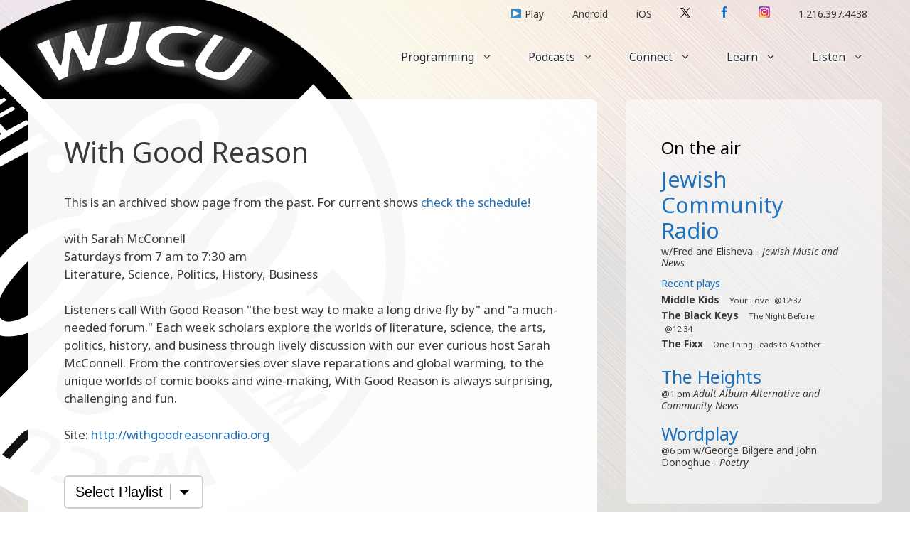

--- FILE ---
content_type: text/html; charset=UTF-8
request_url: https://www.wjcu.org/programs/2023summer/info/67
body_size: 57191
content:
<!DOCTYPE html>
<html lang="en-US">
<head>
	<meta charset="UTF-8">
	<link rel="profile" href="https://gmpg.org/xfn/11">
	<title>With Good Reason &#8211; WJCU</title>
<link rel='dns-prefetch' href='//fonts.googleapis.com' />
<link rel='dns-prefetch' href='//s.w.org' />
<link href='https://fonts.gstatic.com' crossorigin rel='preconnect' />
		<script>
			window._wpemojiSettings = {"baseUrl":"https:\/\/s.w.org\/images\/core\/emoji\/13.0.0\/72x72\/","ext":".png","svgUrl":"https:\/\/s.w.org\/images\/core\/emoji\/13.0.0\/svg\/","svgExt":".svg","source":{"concatemoji":"https:\/\/www.wjcu.org\/wp-includes\/js\/wp-emoji-release.min.js?ver=5.5.15"}};
			!function(e,a,t){var n,r,o,i=a.createElement("canvas"),p=i.getContext&&i.getContext("2d");function s(e,t){var a=String.fromCharCode;p.clearRect(0,0,i.width,i.height),p.fillText(a.apply(this,e),0,0);e=i.toDataURL();return p.clearRect(0,0,i.width,i.height),p.fillText(a.apply(this,t),0,0),e===i.toDataURL()}function c(e){var t=a.createElement("script");t.src=e,t.defer=t.type="text/javascript",a.getElementsByTagName("head")[0].appendChild(t)}for(o=Array("flag","emoji"),t.supports={everything:!0,everythingExceptFlag:!0},r=0;r<o.length;r++)t.supports[o[r]]=function(e){if(!p||!p.fillText)return!1;switch(p.textBaseline="top",p.font="600 32px Arial",e){case"flag":return s([127987,65039,8205,9895,65039],[127987,65039,8203,9895,65039])?!1:!s([55356,56826,55356,56819],[55356,56826,8203,55356,56819])&&!s([55356,57332,56128,56423,56128,56418,56128,56421,56128,56430,56128,56423,56128,56447],[55356,57332,8203,56128,56423,8203,56128,56418,8203,56128,56421,8203,56128,56430,8203,56128,56423,8203,56128,56447]);case"emoji":return!s([55357,56424,8205,55356,57212],[55357,56424,8203,55356,57212])}return!1}(o[r]),t.supports.everything=t.supports.everything&&t.supports[o[r]],"flag"!==o[r]&&(t.supports.everythingExceptFlag=t.supports.everythingExceptFlag&&t.supports[o[r]]);t.supports.everythingExceptFlag=t.supports.everythingExceptFlag&&!t.supports.flag,t.DOMReady=!1,t.readyCallback=function(){t.DOMReady=!0},t.supports.everything||(n=function(){t.readyCallback()},a.addEventListener?(a.addEventListener("DOMContentLoaded",n,!1),e.addEventListener("load",n,!1)):(e.attachEvent("onload",n),a.attachEvent("onreadystatechange",function(){"complete"===a.readyState&&t.readyCallback()})),(n=t.source||{}).concatemoji?c(n.concatemoji):n.wpemoji&&n.twemoji&&(c(n.twemoji),c(n.wpemoji)))}(window,document,window._wpemojiSettings);
		</script>
		<style>
img.wp-smiley,
img.emoji {
	display: inline !important;
	border: none !important;
	box-shadow: none !important;
	height: 1em !important;
	width: 1em !important;
	margin: 0 .07em !important;
	vertical-align: -0.1em !important;
	background: none !important;
	padding: 0 !important;
}
</style>
	<link rel='stylesheet' id='generate-fonts-css'  href='//fonts.googleapis.com/css?family=Noto+Sans:regular,italic,700,700italic' media='all' />
<link rel='stylesheet' id='wp-block-library-css'  href='https://www.wjcu.org/wp-includes/css/dist/block-library/style.min.css?ver=5.5.15' media='all' />
<link rel='stylesheet' id='eeb-css-frontend-css'  href='https://www.wjcu.org/wp-content/plugins/email-encoder-bundle/core/includes/assets/css/style.css?ver=240204-00843' media='all' />
<link rel='stylesheet' id='wjcu_schedule_styles-css'  href='https://www.wjcu.org/wp-content/plugins/wjcu-schedule/assets/css/wjcu-schedule.css?ver=5.5.15' media='all' />
<link rel='stylesheet' id='generate-widget-areas-css'  href='https://www.wjcu.org/wp-content/themes/generatepress/assets/css/components/widget-areas.min.css?ver=3.0.2' media='all' />
<link rel='stylesheet' id='generate-style-css'  href='https://www.wjcu.org/wp-content/themes/generatepress/assets/css/main.min.css?ver=3.0.2' media='all' />
<style id='generate-style-inline-css'>
@media (max-width:768px){}
body{background-color:#ffffff;color:#3a3a3a;}a{color:#1e72bd;}a:hover, a:focus, a:active{color:#000000;}.wp-block-group__inner-container{max-width:1200px;margin-left:auto;margin-right:auto;}.site-header .header-image{width:70px;}body, button, input, select, textarea{font-family:"Noto Sans", sans-serif;}body{line-height:1.5;}.entry-content > [class*="wp-block-"]:not(:last-child){margin-bottom:1.5em;}.main-title{font-weight:500;}.main-navigation a, .menu-toggle{font-size:16px;}.main-navigation .menu-bar-items{font-size:16px;}.main-navigation .main-nav ul ul li a{font-size:15px;}.widget-title{font-size:24px;}.sidebar .widget, .footer-widgets .widget{font-size:14px;}button:not(.menu-toggle),html input[type="button"],input[type="reset"],input[type="submit"],.button,.wp-block-button .wp-block-button__link{text-transform:uppercase;font-size:13px;}h1{font-weight:300;font-size:40px;}h2{font-weight:300;font-size:27px;}h3{font-size:20px;}h4{font-size:inherit;}h5{font-size:inherit;}.site-info{font-size:14px;}@media (max-width:768px){.main-title{font-size:70px;}h1{font-size:30px;}h2{font-size:25px;}}.top-bar{background-color:#2cc1c0;color:#ffffff;}.top-bar a{color:#ffffff;}.top-bar a:hover{color:#ed577a;}.site-header{background-color:rgba(255,255,255,0);color:#3a3a3a;}.site-header a{color:#3a3a3a;}.main-title a,.main-title a:hover{color:#222222;}.site-description{color:#757575;}.mobile-menu-control-wrapper .menu-toggle,.mobile-menu-control-wrapper .menu-toggle:hover,.mobile-menu-control-wrapper .menu-toggle:focus,.has-inline-mobile-toggle #site-navigation.toggled{background-color:rgba(0, 0, 0, 0.02);}.main-navigation,.main-navigation ul ul{background-color:rgba(255,255,255,0);}.main-navigation .main-nav ul li a,.menu-toggle, .main-navigation .menu-bar-items{color:#2d2d2d;}.main-navigation .main-nav ul li:hover > a,.main-navigation .main-nav ul li:focus > a, .main-navigation .main-nav ul li.sfHover > a, .main-navigation .menu-bar-item:hover > a, .main-navigation .menu-bar-item.sfHover > a{color:#1e72bd;background-color:#ffffff;}button.menu-toggle:hover,button.menu-toggle:focus{color:#2d2d2d;}.main-navigation .main-nav ul li[class*="current-menu-"] > a{color:#1e72bd;background-color:rgba(255,255,255,0);}.main-navigation .main-nav ul li[class*="current-menu-"] > a:hover,.main-navigation .main-nav ul li[class*="current-menu-"].sfHover > a{color:#1e72bd;background-color:rgba(255,255,255,0);}.navigation-search input[type="search"],.navigation-search input[type="search"]:active, .navigation-search input[type="search"]:focus, .main-navigation .main-nav ul li.search-item.active > a, .main-navigation .menu-bar-items .search-item.active > a{color:#1e72bd;background-color:#ffffff;}.main-navigation ul ul{background-color:rgba(255,255,255,0.97);}.main-navigation .main-nav ul ul li a{color:#2d2d2d;}.main-navigation .main-nav ul ul li:hover > a,.main-navigation .main-nav ul ul li:focus > a,.main-navigation .main-nav ul ul li.sfHover > a{color:#1e72bd;background-color:#ffffff;}.main-navigation .main-nav ul ul li[class*="current-menu-"] > a{color:#1e72bd;background-color:rgba(255,255,255,0);}.main-navigation .main-nav ul ul li[class*="current-menu-"] > a:hover,.main-navigation .main-nav ul ul li[class*="current-menu-"].sfHover > a{color:#1e72bd;background-color:rgba(255,255,255,0);}.separate-containers .inside-article, .separate-containers .comments-area, .separate-containers .page-header, .one-container .container, .separate-containers .paging-navigation, .inside-page-header{background-color:rgba(255,255,255,0.97);}.entry-title a{color:#0a0a0a;}.entry-meta{color:#b2b2b2;}.entry-meta a{color:#8e8e8e;}.entry-meta a:hover{color:#878787;}.sidebar .widget{background-color:rgba(255,255,255,0.5);}.sidebar .widget .widget-title{color:#000000;}.footer-widgets{color:#020202;background-color:rgba(237,132,160,0);}.footer-widgets a{color:#999999;}.footer-widgets a:hover{color:#999999;}.footer-widgets .widget-title{color:#020202;}.site-info{color:#020202;background-color:rgba(255,255,255,0);}.site-info a{color:#999999;}.site-info a:hover{color:#999999;}.footer-bar .widget_nav_menu .current-menu-item a{color:#999999;}input[type="text"],input[type="email"],input[type="url"],input[type="password"],input[type="search"],input[type="tel"],input[type="number"],textarea,select{color:#232323;background-color:#ffffff;border-color:rgba(204,204,204,0.45);}input[type="text"]:focus,input[type="email"]:focus,input[type="url"]:focus,input[type="password"]:focus,input[type="search"]:focus,input[type="tel"]:focus,input[type="number"]:focus,textarea:focus,select:focus{color:#666666;background-color:#ffffff;border-color:#bfbfbf;}button,html input[type="button"],input[type="reset"],input[type="submit"],a.button,a.wp-block-button__link:not(.has-background){color:#ffffff;background-color:#020202;}button:hover,html input[type="button"]:hover,input[type="reset"]:hover,input[type="submit"]:hover,a.button:hover,button:focus,html input[type="button"]:focus,input[type="reset"]:focus,input[type="submit"]:focus,a.button:focus,a.wp-block-button__link:not(.has-background):active,a.wp-block-button__link:not(.has-background):focus,a.wp-block-button__link:not(.has-background):hover{color:#c4c4c4;background-color:#474747;}a.generate-back-to-top{background-color:rgba( 0,0,0,0.4 );color:#020202;}a.generate-back-to-top:hover,a.generate-back-to-top:focus{background-color:rgba( 0,0,0,0.6 );color:#999999;}@media (max-width: 768px){.main-navigation .menu-bar-item:hover > a, .main-navigation .menu-bar-item.sfHover > a{background:none;color:#2d2d2d;}}.inside-top-bar{padding:10px;}.inside-top-bar.grid-container{max-width:1220px;}.inside-header{padding:40px;}.inside-header.grid-container{max-width:1280px;}.separate-containers .inside-article, .separate-containers .comments-area, .separate-containers .page-header, .separate-containers .paging-navigation, .one-container .site-content, .inside-page-header, .wp-block-group__inner-container{padding:50px;}.separate-containers .paging-navigation{padding-top:20px;padding-bottom:20px;}.entry-content .alignwide, body:not(.no-sidebar) .entry-content .alignfull{margin-left:-50px;width:calc(100% + 100px);max-width:calc(100% + 100px);}.one-container.right-sidebar .site-main,.one-container.both-right .site-main{margin-right:50px;}.one-container.left-sidebar .site-main,.one-container.both-left .site-main{margin-left:50px;}.one-container.both-sidebars .site-main{margin:0px 50px 0px 50px;}.sidebar .widget, .page-header, .widget-area .main-navigation, .site-main > *{margin-bottom:40px;}.separate-containers .site-main{margin:40px;}.both-right .inside-left-sidebar,.both-left .inside-left-sidebar{margin-right:20px;}.both-right .inside-right-sidebar,.both-left .inside-right-sidebar{margin-left:20px;}.one-container.archive .post:not(:last-child), .one-container.blog .post:not(:last-child){padding-bottom:50px;}.separate-containers .featured-image{margin-top:40px;}.separate-containers .inside-right-sidebar, .separate-containers .inside-left-sidebar{margin-top:40px;margin-bottom:40px;}.main-navigation .main-nav ul li a,.menu-toggle,.main-navigation .menu-bar-item > a{padding-left:25px;padding-right:25px;}.main-navigation .main-nav ul ul li a{padding:10px 25px 10px 25px;}.main-navigation ul ul{width:220px;}.rtl .menu-item-has-children .dropdown-menu-toggle{padding-left:25px;}.menu-item-has-children .dropdown-menu-toggle{padding-right:25px;}.rtl .main-navigation .main-nav ul li.menu-item-has-children > a{padding-right:25px;}.widget-area .widget{padding:50px;}.footer-widgets-container.grid-container{max-width:1280px;}.inside-site-info{padding:20px;}.inside-site-info.grid-container{max-width:1240px;}@media (max-width:768px){.separate-containers .inside-article, .separate-containers .comments-area, .separate-containers .page-header, .separate-containers .paging-navigation, .one-container .site-content, .inside-page-header, .wp-block-group__inner-container{padding:30px;}.inside-site-info{padding-right:10px;padding-left:10px;}.entry-content .alignwide, body:not(.no-sidebar) .entry-content .alignfull{margin-left:-30px;width:calc(100% + 60px);max-width:calc(100% + 60px);}.one-container .site-main .paging-navigation{margin-bottom:40px;}}/* End cached CSS */.is-right-sidebar{width:30%;}.is-left-sidebar{width:25%;}.site-content .content-area{width:70%;}@media (max-width: 768px){.main-navigation .menu-toggle,.sidebar-nav-mobile:not(#sticky-placeholder){display:block;}.main-navigation ul,.gen-sidebar-nav,.main-navigation:not(.slideout-navigation):not(.toggled) .main-nav > ul,.has-inline-mobile-toggle #site-navigation .inside-navigation > *:not(.navigation-search):not(.main-nav){display:none;}.nav-align-right .inside-navigation,.nav-align-center .inside-navigation{justify-content:space-between;}.has-inline-mobile-toggle .mobile-menu-control-wrapper{display:flex;flex-wrap:wrap;}.has-inline-mobile-toggle .inside-header{flex-direction:row;text-align:left;flex-wrap:wrap;}.has-inline-mobile-toggle .header-widget,.has-inline-mobile-toggle #site-navigation{flex-basis:100%;}.nav-float-left .has-inline-mobile-toggle #site-navigation{order:10;}}
body{background-image:url('//www.wjcu.org/files/2021/02/steel-light.jpg');background-repeat:no-repeat;background-size:cover;background-attachment:fixed;background-position:center;}
</style>
<link rel='stylesheet' id='generate-child-css'  href='https://www.wjcu.org/wp-content/themes/wjcu2021/style.css?ver=1707013799' media='all' />
<link rel='stylesheet' id='generate-secondary-nav-css'  href='https://www.wjcu.org/wp-content/plugins/gp-premium/secondary-nav/functions/css/main.min.css?ver=1.12.2' media='all' />
<style id='generate-secondary-nav-inline-css'>
.secondary-navigation{background-color:rgba(99,99,99,0);}.secondary-navigation .main-nav ul li a,.secondary-navigation .menu-toggle,.secondary-menu-bar-items .menu-bar-item > a{color:#383838;font-size:14px;}.secondary-navigation .secondary-menu-bar-items{color:#383838;font-size:14px;}button.secondary-menu-toggle:hover,button.secondary-menu-toggle:focus{color:#383838;}.widget-area .secondary-navigation{margin-bottom:40px;}.secondary-navigation ul ul{background-color:#303030;top:auto;}.secondary-navigation .main-nav ul ul li a{color:#ffffff;font-size:13px;}.secondary-navigation .main-nav ul li:hover > a,.secondary-navigation .main-nav ul li:focus > a,.secondary-navigation .main-nav ul li.sfHover > a,.secondary-menu-bar-items .menu-bar-item:hover > a{color:#1e72bd;background-color:#ffffff;}.secondary-navigation .main-nav ul ul li:hover > a,.secondary-navigation .main-nav ul ul li:focus > a,.secondary-navigation .main-nav ul ul li.sfHover > a{color:#ffffff;background-color:#474747;}.secondary-navigation .main-nav ul li[class*="current-menu-"] > a, .secondary-navigation .main-nav ul li[class*="current-menu-"] > a:hover,.secondary-navigation .main-nav ul li[class*="current-menu-"].sfHover > a{color:#222222;background-color:#ffffff;}.secondary-navigation .main-nav ul ul li[class*="current-menu-"] > a,.secondary-navigation .main-nav ul ul li[class*="current-menu-"] > a:hover,.secondary-navigation .main-nav ul ul li[class*="current-menu-"].sfHover > a{color:#ffffff;background-color:#474747;}.secondary-navigation.toggled .dropdown-menu-toggle:before{display:none;}@media (max-width: 768px) {.secondary-menu-bar-items .menu-bar-item:hover > a{background: none;color: #383838;}}
</style>
<link rel='stylesheet' id='generate-secondary-nav-mobile-css'  href='https://www.wjcu.org/wp-content/plugins/gp-premium/secondary-nav/functions/css/main-mobile.min.css?ver=1.12.2' media='all' />
<script src='https://www.wjcu.org/wp-includes/js/jquery/jquery.js?ver=1.12.4-wp' id='jquery-core-js'></script>
<script src='https://www.wjcu.org/wp-content/plugins/wjcu-schedule/assets/js/jquery-ui-1.8.1.custom.min.js?ver=5.5.15' id='jquery-ui-1.8.1-js'></script>
<script src='https://www.wjcu.org/wp-content/plugins/wjcu-schedule/assets/js/jquery.periodicalupdater.js?ver=5.5.15' id='jquery-periodicalupdater-js'></script>
<script src='https://www.wjcu.org/wp-content/plugins/wjcu-schedule/assets/js/jquery.glow.js?ver=5.5.15' id='jquery-glow-js'></script>
<script src='https://www.wjcu.org/wp-content/plugins/wjcu-schedule/assets/js/recentplays.js?ver=5.5.15' id='recent-plays-update-js'></script>
<link rel="https://api.w.org/" href="https://www.wjcu.org/wp-json/" /><link rel="alternate" type="application/json" href="https://www.wjcu.org/wp-json/wp/v2/pages/16779" /><link rel="EditURI" type="application/rsd+xml" title="RSD" href="https://www.wjcu.org/xmlrpc.php?rsd" />
<link rel="wlwmanifest" type="application/wlwmanifest+xml" href="https://www.wjcu.org/wp-includes/wlwmanifest.xml" /> 
<meta name="generator" content="WordPress 5.5.15" />
<link rel="canonical" href="https://www.wjcu.org/program" />
<link rel='shortlink' href='https://www.wjcu.org/?p=16779' />
<link rel="alternate" type="application/json+oembed" href="https://www.wjcu.org/wp-json/oembed/1.0/embed?url=https%3A%2F%2Fwww.wjcu.org%2Fprogram" />
<link rel="alternate" type="text/xml+oembed" href="https://www.wjcu.org/wp-json/oembed/1.0/embed?url=https%3A%2F%2Fwww.wjcu.org%2Fprogram&#038;format=xml" />
<script type="text/javascript"><!--
function powerpress_pinw(pinw_url){window.open(pinw_url, 'PowerPressPlayer','toolbar=0,status=0,resizable=1,width=460,height=320');	return false;}
//-->
</script>
<meta name="viewport" content="width=device-width, initial-scale=1"><link rel="icon" href="https://www.wjcu.org/files/2020/11/site-icon.png" sizes="32x32" />
<link rel="icon" href="https://www.wjcu.org/files/2020/11/site-icon.png" sizes="192x192" />
<link rel="apple-touch-icon" href="https://www.wjcu.org/files/2020/11/site-icon.png" />
<meta name="msapplication-TileImage" content="https://www.wjcu.org/files/2020/11/site-icon.png" />
</head>

<body class="page-template-default page page-id-16779 wp-embed-responsive post-image-aligned-center secondary-nav-above-header secondary-nav-aligned-right sticky-menu-fade right-sidebar nav-float-left separate-containers header-aligned-center dropdown-hover" itemtype="https://schema.org/WebPage" itemscope>
	    <div id="full-page">
    <a class="screen-reader-text skip-link" href="#content" title="Skip to content">Skip to content</a>    <div id="site-logo-absolute-container"><a href="/" id="site-logo-absolute-link"></a><div id="site-logo-absolute"></div><div id="site-logo-absolute-additions"></div></div>
    			<nav id="secondary-navigation" class="secondary-navigation" itemtype="https://schema.org/SiteNavigationElement" itemscope="itemscope">
				<div class="inside-navigation grid-container grid-parent">
										<button class="menu-toggle secondary-menu-toggle">
						<span class="gp-icon icon-menu-bars"><svg viewBox="0 0 512 512" aria-hidden="true" role="img" version="1.1" xmlns="http://www.w3.org/2000/svg" xmlns:xlink="http://www.w3.org/1999/xlink" width="1em" height="1em">
						<path d="M0 96c0-13.255 10.745-24 24-24h464c13.255 0 24 10.745 24 24s-10.745 24-24 24H24c-13.255 0-24-10.745-24-24zm0 160c0-13.255 10.745-24 24-24h464c13.255 0 24 10.745 24 24s-10.745 24-24 24H24c-13.255 0-24-10.745-24-24zm0 160c0-13.255 10.745-24 24-24h464c13.255 0 24 10.745 24 24s-10.745 24-24 24H24c-13.255 0-24-10.745-24-24z" />
					</svg><svg viewBox="0 0 512 512" aria-hidden="true" role="img" version="1.1" xmlns="http://www.w3.org/2000/svg" xmlns:xlink="http://www.w3.org/1999/xlink" width="1em" height="1em">
						<path d="M71.029 71.029c9.373-9.372 24.569-9.372 33.942 0L256 222.059l151.029-151.03c9.373-9.372 24.569-9.372 33.942 0 9.372 9.373 9.372 24.569 0 33.942L289.941 256l151.03 151.029c9.372 9.373 9.372 24.569 0 33.942-9.373 9.372-24.569 9.372-33.942 0L256 289.941l-151.029 151.03c-9.373 9.372-24.569 9.372-33.942 0-9.372-9.373-9.372-24.569 0-33.942L222.059 256 71.029 104.971c-9.372-9.373-9.372-24.569 0-33.942z" />
					</svg></span><span class="mobile-menu">Listen/connect</span>					</button>
					<div class="main-nav"><ul id="menu-secondary" class=" secondary-menu sf-menu"><li id="menu-item-16781" class="menu-item menu-item-type-custom menu-item-object-custom menu-item-16781"><a href="http://www.wjcu.org/player" onclick="window.open(this.href,'wjcu-player','toolbar=no, location=no, status=no, menubar=no, scrollbars=no, resizable=yes, width=320, height=140'); return false;">▶️ Play</a></li>
<li id="menu-item-16783" class="menu-item menu-item-type-post_type menu-item-object-page menu-item-16783"><a href="https://www.wjcu.org/listen/android">Android</a></li>
<li id="menu-item-17916" class="menu-item menu-item-type-custom menu-item-object-custom menu-item-17916"><a href="https://itunes.apple.com/us/app/id903765819">iOS</a></li>
<li id="menu-item-16784" class="menu-item menu-item-type-custom menu-item-object-custom menu-item-16784"><a href="https://twitter.com/WJCU887"><img src="https://www.wjcu.org/wp-content/themes/wjcu2021/assets/images/sm-tw.svg" style="width: 14px; padding-top: 3px;" /></a></li>
<li id="menu-item-16785" class="menu-item menu-item-type-custom menu-item-object-custom menu-item-16785"><a href="https://www.facebook.com/wjcu887"><img src="https://www.wjcu.org/wp-content/themes/wjcu2021/assets/images/sm-fb.png" style="width: 16px; padding-top: 3px;" /></a></li>
<li id="menu-item-18050" class="menu-item menu-item-type-custom menu-item-object-custom menu-item-18050"><a href="https://www.instagram.com/wjcu887/"><img src="https://www.wjcu.org/wp-content/themes/wjcu2021/assets/images/sm-ig.png" style="width: 16px; padding-top: 3px;" /></a></li>
<li id="menu-item-16786" class="menu-item menu-item-type-custom menu-item-object-custom menu-item-16786"><a href="tel:1.216.397.4438">1.216.397.4438</a></li>
</ul></div>				</div><!-- .inside-navigation -->
			</nav><!-- #secondary-navigation -->
					<header id="masthead" class="site-header has-inline-mobile-toggle" itemtype="https://schema.org/WPHeader" itemscope>
			<div class="inside-header grid-container">
					<nav id="mobile-menu-control-wrapper" class="main-navigation mobile-menu-control-wrapper">
				<button class="menu-toggle" aria-controls="primary-menu" aria-expanded="false" data-nav="site-navigation">
			<span class="gp-icon icon-menu-bars"><svg viewBox="0 0 512 512" aria-hidden="true" role="img" version="1.1" xmlns="http://www.w3.org/2000/svg" xmlns:xlink="http://www.w3.org/1999/xlink" width="1em" height="1em">
						<path d="M0 96c0-13.255 10.745-24 24-24h464c13.255 0 24 10.745 24 24s-10.745 24-24 24H24c-13.255 0-24-10.745-24-24zm0 160c0-13.255 10.745-24 24-24h464c13.255 0 24 10.745 24 24s-10.745 24-24 24H24c-13.255 0-24-10.745-24-24zm0 160c0-13.255 10.745-24 24-24h464c13.255 0 24 10.745 24 24s-10.745 24-24 24H24c-13.255 0-24-10.745-24-24z" />
					</svg><svg viewBox="0 0 512 512" aria-hidden="true" role="img" version="1.1" xmlns="http://www.w3.org/2000/svg" xmlns:xlink="http://www.w3.org/1999/xlink" width="1em" height="1em">
						<path d="M71.029 71.029c9.373-9.372 24.569-9.372 33.942 0L256 222.059l151.029-151.03c9.373-9.372 24.569-9.372 33.942 0 9.372 9.373 9.372 24.569 0 33.942L289.941 256l151.03 151.029c9.372 9.373 9.372 24.569 0 33.942-9.373 9.372-24.569 9.372-33.942 0L256 289.941l-151.029 151.03c-9.373 9.372-24.569 9.372-33.942 0-9.372-9.373-9.372-24.569 0-33.942L222.059 256 71.029 104.971c-9.372-9.373-9.372-24.569 0-33.942z" />
					</svg></span><span class="screen-reader-text">Menu</span>		</button>
	</nav>
			<nav id="site-navigation" class="main-navigation nav-align-right sub-menu-right" itemtype="https://schema.org/SiteNavigationElement" itemscope>
			<div class="inside-navigation grid-container">
								<button class="menu-toggle" aria-controls="primary-menu" aria-expanded="false">
					<span class="gp-icon icon-menu-bars"><svg viewBox="0 0 512 512" aria-hidden="true" role="img" version="1.1" xmlns="http://www.w3.org/2000/svg" xmlns:xlink="http://www.w3.org/1999/xlink" width="1em" height="1em">
						<path d="M0 96c0-13.255 10.745-24 24-24h464c13.255 0 24 10.745 24 24s-10.745 24-24 24H24c-13.255 0-24-10.745-24-24zm0 160c0-13.255 10.745-24 24-24h464c13.255 0 24 10.745 24 24s-10.745 24-24 24H24c-13.255 0-24-10.745-24-24zm0 160c0-13.255 10.745-24 24-24h464c13.255 0 24 10.745 24 24s-10.745 24-24 24H24c-13.255 0-24-10.745-24-24z" />
					</svg><svg viewBox="0 0 512 512" aria-hidden="true" role="img" version="1.1" xmlns="http://www.w3.org/2000/svg" xmlns:xlink="http://www.w3.org/1999/xlink" width="1em" height="1em">
						<path d="M71.029 71.029c9.373-9.372 24.569-9.372 33.942 0L256 222.059l151.029-151.03c9.373-9.372 24.569-9.372 33.942 0 9.372 9.373 9.372 24.569 0 33.942L289.941 256l151.03 151.029c9.372 9.373 9.372 24.569 0 33.942-9.373 9.372-24.569 9.372-33.942 0L256 289.941l-151.029 151.03c-9.373 9.372-24.569 9.372-33.942 0-9.372-9.373-9.372-24.569 0-33.942L222.059 256 71.029 104.971c-9.372-9.373-9.372-24.569 0-33.942z" />
					</svg></span><span class="screen-reader-text">Menu</span>				</button>
				<div id="primary-menu" class="main-nav"><ul id="menu-main" class=" menu sf-menu"><li id="menu-item-16695" class="menu-item menu-item-type-post_type menu-item-object-page menu-item-has-children menu-item-16695"><a href="https://www.wjcu.org/programs">Programming<span role="presentation" class="dropdown-menu-toggle"><span class="gp-icon icon-arrow"><svg viewBox="0 0 330 512" aria-hidden="true" role="img" version="1.1" xmlns="http://www.w3.org/2000/svg" xmlns:xlink="http://www.w3.org/1999/xlink" width="1em" height="1em">
						<path d="M305.913 197.085c0 2.266-1.133 4.815-2.833 6.514L171.087 335.593c-1.7 1.7-4.249 2.832-6.515 2.832s-4.815-1.133-6.515-2.832L26.064 203.599c-1.7-1.7-2.832-4.248-2.832-6.514s1.132-4.816 2.832-6.515l14.162-14.163c1.7-1.699 3.966-2.832 6.515-2.832 2.266 0 4.815 1.133 6.515 2.832l111.316 111.317 111.316-111.317c1.7-1.699 4.249-2.832 6.515-2.832s4.815 1.133 6.515 2.832l14.162 14.163c1.7 1.7 2.833 4.249 2.833 6.515z" fill-rule="nonzero"/>
					</svg></span></span></a>
<ul class="sub-menu">
	<li id="menu-item-16696" class="menu-item menu-item-type-post_type menu-item-object-page menu-item-16696"><a href="https://www.wjcu.org/programs/schedule">Schedule</a></li>
	<li id="menu-item-16697" class="menu-item menu-item-type-post_type menu-item-object-page menu-item-16697"><a href="https://www.wjcu.org/programs">Shows</a></li>
	<li id="menu-item-16698" class="menu-item menu-item-type-post_type menu-item-object-page menu-item-has-children menu-item-16698"><a href="https://www.wjcu.org/programs/sports">Blue Streaks Sports<span role="presentation" class="dropdown-menu-toggle"><span class="gp-icon icon-arrow-right"><svg viewBox="0 0 192 512" xmlns="http://www.w3.org/2000/svg" fill-rule="evenodd" clip-rule="evenodd" stroke-linejoin="round" stroke-miterlimit="1.414">
						<path d="M178.425 256.001c0 2.266-1.133 4.815-2.832 6.515L43.599 394.509c-1.7 1.7-4.248 2.833-6.514 2.833s-4.816-1.133-6.515-2.833l-14.163-14.162c-1.699-1.7-2.832-3.966-2.832-6.515 0-2.266 1.133-4.815 2.832-6.515l111.317-111.316L16.407 144.685c-1.699-1.7-2.832-4.249-2.832-6.515s1.133-4.815 2.832-6.515l14.163-14.162c1.7-1.7 4.249-2.833 6.515-2.833s4.815 1.133 6.514 2.833l131.994 131.993c1.7 1.7 2.832 4.249 2.832 6.515z" fill-rule="nonzero"/>
					</svg></span></span></a>
	<ul class="sub-menu">
		<li id="menu-item-16746" class="menu-item menu-item-type-post_type menu-item-object-page menu-item-16746"><a href="https://www.wjcu.org/programs/sports">Sports schedule</a></li>
		<li id="menu-item-16699" class="menu-item menu-item-type-taxonomy menu-item-object-category menu-item-16699"><a href="https://www.wjcu.org/media/audio/johncarrollfootballhour">The John Carroll Football Hour</a></li>
		<li id="menu-item-16700" class="menu-item menu-item-type-taxonomy menu-item-object-category menu-item-16700"><a href="https://www.wjcu.org/media/audio/sports">Blue Streaks game archive</a></li>
	</ul>
</li>
	<li id="menu-item-17882" class="menu-item menu-item-type-post_type menu-item-object-page menu-item-has-children menu-item-17882"><a href="https://www.wjcu.org/programs/theheights">The Heights<span role="presentation" class="dropdown-menu-toggle"><span class="gp-icon icon-arrow-right"><svg viewBox="0 0 192 512" xmlns="http://www.w3.org/2000/svg" fill-rule="evenodd" clip-rule="evenodd" stroke-linejoin="round" stroke-miterlimit="1.414">
						<path d="M178.425 256.001c0 2.266-1.133 4.815-2.832 6.515L43.599 394.509c-1.7 1.7-4.248 2.833-6.514 2.833s-4.816-1.133-6.515-2.833l-14.163-14.162c-1.699-1.7-2.832-3.966-2.832-6.515 0-2.266 1.133-4.815 2.832-6.515l111.317-111.316L16.407 144.685c-1.699-1.7-2.832-4.249-2.832-6.515s1.133-4.815 2.832-6.515l14.163-14.162c1.7-1.7 4.249-2.833 6.515-2.833s4.815 1.133 6.514 2.833l131.994 131.993c1.7 1.7 2.832 4.249 2.832 6.515z" fill-rule="nonzero"/>
					</svg></span></span></a>
	<ul class="sub-menu">
		<li id="menu-item-16802" class="menu-item menu-item-type-post_type menu-item-object-page menu-item-16802"><a href="https://www.wjcu.org/programs/theheights/about">About The Heights</a></li>
		<li id="menu-item-17886" class="menu-item menu-item-type-post_type menu-item-object-page menu-item-17886"><a href="https://www.wjcu.org/programs/playlists">Playlists</a></li>
		<li id="menu-item-16705" class="menu-item menu-item-type-taxonomy menu-item-object-category menu-item-16705"><a href="https://www.wjcu.org/media/audio/theheightsaudio/biblio">Biblio Radio</a></li>
		<li id="menu-item-16803" class="menu-item menu-item-type-taxonomy menu-item-object-category menu-item-16803"><a href="https://www.wjcu.org/media/audio/theheightsaudio/heights-now">Heights Now</a></li>
	</ul>
</li>
	<li id="menu-item-17504" class="menu-item menu-item-type-post_type menu-item-object-page menu-item-17504"><a href="https://www.wjcu.org/programs/hssports">High school sports</a></li>
	<li id="menu-item-17880" class="menu-item menu-item-type-post_type menu-item-object-page menu-item-17880"><a href="https://www.wjcu.org/programs/playlists">Playlists</a></li>
	<li id="menu-item-16712" class="menu-item menu-item-type-post_type menu-item-object-page menu-item-16712"><a href="https://www.wjcu.org/programs/father-harry">Father Harry</a></li>
</ul>
</li>
<li id="menu-item-16714" class="menu-item menu-item-type-post_type menu-item-object-page menu-item-has-children menu-item-16714"><a href="https://www.wjcu.org/media">Podcasts<span role="presentation" class="dropdown-menu-toggle"><span class="gp-icon icon-arrow"><svg viewBox="0 0 330 512" aria-hidden="true" role="img" version="1.1" xmlns="http://www.w3.org/2000/svg" xmlns:xlink="http://www.w3.org/1999/xlink" width="1em" height="1em">
						<path d="M305.913 197.085c0 2.266-1.133 4.815-2.833 6.514L171.087 335.593c-1.7 1.7-4.249 2.832-6.515 2.832s-4.815-1.133-6.515-2.832L26.064 203.599c-1.7-1.7-2.832-4.248-2.832-6.514s1.132-4.816 2.832-6.515l14.162-14.163c1.7-1.699 3.966-2.832 6.515-2.832 2.266 0 4.815 1.133 6.515 2.832l111.316 111.317 111.316-111.317c1.7-1.699 4.249-2.832 6.515-2.832s4.815 1.133 6.515 2.832l14.162 14.163c1.7 1.7 2.833 4.249 2.833 6.515z" fill-rule="nonzero"/>
					</svg></span></span></a>
<ul class="sub-menu">
	<li id="menu-item-16715" class="menu-item menu-item-type-taxonomy menu-item-object-category menu-item-16715"><a href="https://www.wjcu.org/media/audio/theheightsaudio/biblio">Biblio Radio</a></li>
	<li id="menu-item-16716" class="menu-item menu-item-type-taxonomy menu-item-object-category menu-item-16716"><a href="https://www.wjcu.org/media/audio/greatergloryofpod">For the Greater Glory of Pod</a></li>
	<li id="menu-item-16717" class="menu-item menu-item-type-taxonomy menu-item-object-category menu-item-16717"><a href="https://www.wjcu.org/media/audio/theheightsaudio/heights-now">Heights Now</a></li>
	<li id="menu-item-16718" class="menu-item menu-item-type-taxonomy menu-item-object-category menu-item-16718"><a href="https://www.wjcu.org/media/audio/johncarrollfootballhour">The John Carroll Football Hour</a></li>
	<li id="menu-item-16720" class="menu-item menu-item-type-custom menu-item-object-custom menu-item-16720"><a href="http://neorocks.com/category/radio/podcasts">NEO Rocks</a></li>
	<li id="menu-item-16721" class="menu-item menu-item-type-taxonomy menu-item-object-category menu-item-16721"><a href="https://www.wjcu.org/media/audio/outspokencyclist">The Outspoken Cyclist</a></li>
	<li id="menu-item-16722" class="menu-item menu-item-type-taxonomy menu-item-object-category menu-item-16722"><a href="https://www.wjcu.org/media/audio/interviews">WJCU interviews</a></li>
	<li id="menu-item-16723" class="menu-item menu-item-type-taxonomy menu-item-object-category menu-item-16723"><a href="https://www.wjcu.org/media/audio/sports">WJCU sports</a></li>
	<li id="menu-item-16724" class="menu-item menu-item-type-taxonomy menu-item-object-category menu-item-16724"><a href="https://www.wjcu.org/media/audio/wordplayaudio">Wordplay</a></li>
</ul>
</li>
<li id="menu-item-16729" class="menu-item menu-item-type-post_type menu-item-object-page menu-item-has-children menu-item-16729"><a href="https://www.wjcu.org/connect">Connect<span role="presentation" class="dropdown-menu-toggle"><span class="gp-icon icon-arrow"><svg viewBox="0 0 330 512" aria-hidden="true" role="img" version="1.1" xmlns="http://www.w3.org/2000/svg" xmlns:xlink="http://www.w3.org/1999/xlink" width="1em" height="1em">
						<path d="M305.913 197.085c0 2.266-1.133 4.815-2.833 6.514L171.087 335.593c-1.7 1.7-4.249 2.832-6.515 2.832s-4.815-1.133-6.515-2.832L26.064 203.599c-1.7-1.7-2.832-4.248-2.832-6.514s1.132-4.816 2.832-6.515l14.162-14.163c1.7-1.699 3.966-2.832 6.515-2.832 2.266 0 4.815 1.133 6.515 2.832l111.316 111.317 111.316-111.317c1.7-1.699 4.249-2.832 6.515-2.832s4.815 1.133 6.515 2.832l14.162 14.163c1.7 1.7 2.833 4.249 2.833 6.515z" fill-rule="nonzero"/>
					</svg></span></span></a>
<ul class="sub-menu">
	<li id="menu-item-16730" class="menu-item menu-item-type-post_type menu-item-object-page menu-item-16730"><a href="https://www.wjcu.org/contact">Contact</a></li>
	<li id="menu-item-16731" class="menu-item menu-item-type-post_type menu-item-object-page menu-item-16731"><a href="https://www.wjcu.org/about/staff">Staff</a></li>
	<li id="menu-item-16839" class="menu-item menu-item-type-custom menu-item-object-custom menu-item-16839"><a href="tel:1.216.397.4438">Studio: 1.216.397.4438</a></li>
	<li id="menu-item-16735" class="menu-item menu-item-type-custom menu-item-object-custom menu-item-16735"><a href="https://twitter.com/WJCU887">on Twitter</a></li>
	<li id="menu-item-16736" class="menu-item menu-item-type-custom menu-item-object-custom menu-item-16736"><a href="https://www.facebook.com/wjcu887">on Facebook</a></li>
	<li id="menu-item-16734" class="menu-item menu-item-type-taxonomy menu-item-object-category menu-item-16734"><a href="https://www.wjcu.org/media/news">News and updates</a></li>
	<li id="menu-item-16732" class="menu-item menu-item-type-post_type menu-item-object-page menu-item-16732"><a href="https://www.wjcu.org/about/joinus">Join us</a></li>
	<li id="menu-item-16733" class="menu-item menu-item-type-post_type menu-item-object-page menu-item-16733"><a href="https://www.wjcu.org/about/donate">Donate</a></li>
</ul>
</li>
<li id="menu-item-16737" class="menu-item menu-item-type-post_type menu-item-object-page menu-item-has-children menu-item-16737"><a href="https://www.wjcu.org/learn">Learn<span role="presentation" class="dropdown-menu-toggle"><span class="gp-icon icon-arrow"><svg viewBox="0 0 330 512" aria-hidden="true" role="img" version="1.1" xmlns="http://www.w3.org/2000/svg" xmlns:xlink="http://www.w3.org/1999/xlink" width="1em" height="1em">
						<path d="M305.913 197.085c0 2.266-1.133 4.815-2.833 6.514L171.087 335.593c-1.7 1.7-4.249 2.832-6.515 2.832s-4.815-1.133-6.515-2.832L26.064 203.599c-1.7-1.7-2.832-4.248-2.832-6.514s1.132-4.816 2.832-6.515l14.162-14.163c1.7-1.699 3.966-2.832 6.515-2.832 2.266 0 4.815 1.133 6.515 2.832l111.316 111.317 111.316-111.317c1.7-1.699 4.249-2.832 6.515-2.832s4.815 1.133 6.515 2.832l14.162 14.163c1.7 1.7 2.833 4.249 2.833 6.515z" fill-rule="nonzero"/>
					</svg></span></span></a>
<ul class="sub-menu">
	<li id="menu-item-16738" class="menu-item menu-item-type-post_type menu-item-object-page menu-item-16738"><a href="https://www.wjcu.org/about">About WJCU</a></li>
	<li id="menu-item-16739" class="menu-item menu-item-type-post_type menu-item-object-page menu-item-16739"><a href="https://www.wjcu.org/about/staff">Staff</a></li>
	<li id="menu-item-17759" class="menu-item menu-item-type-post_type menu-item-object-page menu-item-17759"><a href="https://www.wjcu.org/about/awards">Awards and Honors</a></li>
	<li id="menu-item-16740" class="menu-item menu-item-type-post_type menu-item-object-page menu-item-16740"><a href="https://www.wjcu.org/about/policies">Contest policy</a></li>
</ul>
</li>
<li id="menu-item-16741" class="menu-item menu-item-type-post_type menu-item-object-page menu-item-has-children menu-item-16741"><a href="https://www.wjcu.org/listen">Listen<span role="presentation" class="dropdown-menu-toggle"><span class="gp-icon icon-arrow"><svg viewBox="0 0 330 512" aria-hidden="true" role="img" version="1.1" xmlns="http://www.w3.org/2000/svg" xmlns:xlink="http://www.w3.org/1999/xlink" width="1em" height="1em">
						<path d="M305.913 197.085c0 2.266-1.133 4.815-2.833 6.514L171.087 335.593c-1.7 1.7-4.249 2.832-6.515 2.832s-4.815-1.133-6.515-2.832L26.064 203.599c-1.7-1.7-2.832-4.248-2.832-6.514s1.132-4.816 2.832-6.515l14.162-14.163c1.7-1.699 3.966-2.832 6.515-2.832 2.266 0 4.815 1.133 6.515 2.832l111.316 111.317 111.316-111.317c1.7-1.699 4.249-2.832 6.515-2.832s4.815 1.133 6.515 2.832l14.162 14.163c1.7 1.7 2.833 4.249 2.833 6.515z" fill-rule="nonzero"/>
					</svg></span></span></a>
<ul class="sub-menu">
	<li id="menu-item-16742" class="menu-item menu-item-type-post_type menu-item-object-page menu-item-16742"><a href="https://www.wjcu.org/listen">Stream options</a></li>
	<li id="menu-item-16744" class="menu-item menu-item-type-post_type menu-item-object-page menu-item-16744"><a href="https://www.wjcu.org/listen/android">WJCU for Android</a></li>
	<li id="menu-item-16743" class="menu-item menu-item-type-post_type menu-item-object-page menu-item-16743"><a href="https://www.wjcu.org/listen/ios">WJCU for iOS</a></li>
	<li id="menu-item-16745" class="menu-item menu-item-type-post_type menu-item-object-page menu-item-16745"><a href="https://www.wjcu.org/media">Podcasts</a></li>
</ul>
</li>
</ul></div>			</div>
		</nav>
					</div>
		</header>
		
	<div id="page" class="site grid-container container hfeed">
				<div id="content" class="site-content">
			
	<div id="primary" class="content-area">
		<main id="main" class="site-main">
			
<article id="post-16779" class="post-16779 page type-page status-publish" itemtype="https://schema.org/CreativeWork" itemscope>
	<div class="inside-article">
		
			<header class="entry-header">
				<h1 class="entry-title" itemprop="headline">With Good Reason</h1>			</header>

			
		<div class="entry-content" itemprop="text">
			        <p>This is an archived show page from the past. For current shows <a href="/schedule">check the schedule!</a></p>
        
<div style="width: 620px;">
            with Sarah McConnell    </div>


<div style="">
    Saturdays from 7 am to 7:30 am</div>


<div style="">
    <p>
        Literature, Science, Politics, History, Business    </p>

    
    <p>
        Listeners call With Good Reason &quot;the best way to make a long drive fly by&quot; and &quot;a much-needed forum.&quot; Each week scholars explore the worlds of literature, science, the arts, politics, history, and business through lively discussion with our ever curious host Sarah McConnell. From the controversies over slave reparations and global warming, to the unique worlds of comic books and wine-making, With Good Reason is always surprising, challenging and fun.

    </p>

    <p>Site: <a href="http://withgoodreasonradio.org" target="_blank">http://withgoodreasonradio.org</a></p>
    
    <script defer="defer" src="https://embed.creek.org/studio/s-wjcu/v1/studio.js"></script><creek-playlists show-id="5549"></creek-playlists>
		</div>

			</div>
</article>
		</main>
	</div>

	<div id="right-sidebar" class="widget-area sidebar is-right-sidebar" itemtype="https://schema.org/WPSideBar" itemscope>
	<div class="inside-right-sidebar">
		<aside id="ontheairwidget-4" class="widget inner-padding widget_ontheairwidget">        <div class="sectionhub">
        <div class="header">
            <h2 class="widget-title">On the air</h2>        </div>
        <div>

            
            <div id="nowplaying">

                                <script type="text/javascript">
                    var runnumber = 1;
                    LoadFeed('recentlyplayed','last25plays',20,'UpdateCheck("last25plays");');
                </script>
                                <div class="playing">
                    
                        <div class="currentshow upcomingshows">

                            <a href="/programs/2026spring/info/54" onclick="popup('/programs/2026spring/info/54'); return false;"><h3 class="show">Jewish Community Radio</h3>
                                                                    <span class="desc">Community Jewish events, Israel news, and highlights featuring Jewish organizations and their work</span>
                                                            </a>
                                                            <div class="showinfo">
                                                                            <span class="host">w/Fred and Elisheva</span>
                                                                                                                -
                                                                                                                <span class="format">Jewish Music and News</span>
                                                                    </div>
                                                    </div>
                    


                </div>
            </div>
                            
                <div id="recentplays"><a href="/programs/playlists">Recent plays</a></div>
                <div id="recentlyplayed">
                    
    <div class="playlistitem playlistitem1 playlistitem" id="pastplay1">
    <span class="artist">Middle Kids</span> <span class="track">Your Love</span><span class="time"> @12:37</span>  
    </div>
    <div class="playlistitem playlistitem2 playlistitem" id="pastplay2">
    <span class="artist">The Black Keys</span> <span class="track">The Night Before</span><span class="time"> @12:34</span>  
    </div>
    <div class="playlistitem playlistitem3 playlistitem" id="pastplay3">
    <span class="artist">The Fixx</span> <span class="track">One Thing Leads to Another</span><span class="time"> @12:31</span>  
    </div>
    <div class="playlistitem playlistitem4 playlistitem" id="pastplay4">
    <span class="artist">Olivia Dean</span> <span class="track">The Hardest Part</span><span class="time"> @12:28</span>  
    </div>
    <div class="playlistitem playlistitem5 playlistitem" id="pastplay5">
    <span class="artist">Dari Bay</span> <span class="track">Wait For You</span><span class="time"> @12:24</span>  
    </div>
    <div class="playlistitem playlistitem6 playlistitem" id="pastplay6">
    <span class="artist">Jack White</span> <span class="track">Archbishop Harold Holmes</span><span class="time"> @12:21</span>  
    </div>
    <div class="playlistitem playlistitem7 playlistitem" id="pastplay7">
    <span class="artist">Bruce Springsteen</span> <span class="track">You're Missing</span><span class="time"> @12:17</span>  
    </div>
    <div class="playlistitem playlistitem8 playlistitem" id="pastplay8">
    <span class="artist">Bay Ledges</span> <span class="track">I Wonder</span><span class="time"> @12:13</span>  
    </div>
    <div class="playlistitem playlistitem9 playlistitem" id="pastplay9">
    <span class="artist">Briston Maroney</span> <span class="track">It's Still Cool If You Don't</span><span class="time"> @12:09</span>  
    </div>
    <div class="playlistitem playlistitem10 playlistitem" id="pastplay10">
    <span class="artist">Wednesday</span> <span class="track">Quarry</span><span class="time"> @11:58</span>  
    </div>
    <div class="playlistitem playlistitem11 playlistitem" id="pastplay11">
    <span class="artist">Matt Maeson</span> <span class="track">Downstairs</span><span class="time"> @11:55</span>  
    </div>
    <div class="playlistitem playlistitem12 playlistitem" id="pastplay12">
    <span class="artist">Oasis</span> <span class="track">Live Forever</span><span class="time"> @11:50</span>  
    </div>
    <div class="playlistitem playlistitem13 playlistitem" id="pastplay13">
    <span class="artist">Big Country</span> <span class="track">In a Big Country</span><span class="time"> @11:45</span>  
    </div>
    <div class="playlistitem playlistitem14 playlistitem" id="pastplay14">
    <span class="artist">Spirit of 74</span> <span class="track">The Oncoming Storm</span><span class="time"> @11:40</span>  
    </div>
    <div class="playlistitem playlistitem15 playlistitem" id="pastplay15">
    <span class="artist">The Claypool Lennon Delirium</span> <span class="track">WAP</span><span class="time"> @11:36</span>  
    </div>
    <div class="playlistitem playlistitem16 playlistitem" id="pastplay16">
    <span class="artist">Old 97's</span> <span class="track">Good With God</span><span class="time"> @11:33</span>  
    </div>
    <div class="playlistitem playlistitem17 playlistitem" id="pastplay17">
    <span class="artist">Girl and Girl</span> <span class="track">Hello</span><span class="time"> @11:29</span>  
    </div>
    <div class="playlistitem playlistitem18 playlistitem" id="pastplay18">
    <span class="artist">Lucy Dacus</span> <span class="track">I Don't Wanna Be Funny Anymore</span><span class="time"> @11:26</span>  
    </div>
    <div class="playlistitem playlistitem19 playlistitem" id="pastplay19">
    <span class="artist">NEEDTOBREATHE</span> <span class="track">Where You Call Home</span><span class="time"> @11:23</span>  
    </div>
    <div class="playlistitem playlistitem20 playlistitem" id="pastplay20">
    <span class="artist">Interpol</span> <span class="track">Everything Is Wrong</span><span class="time"> @11:19</span>  
    </div>
    <div class="playlistitem playlistitem21 playlistitem" id="pastplay21">
    <span class="artist">The Rolling Stones</span> <span class="track">Play With Fire</span><span class="time"> @11:17</span>  
    </div>
    <div class="playlistitem playlistitem22 playlistitem" id="pastplay22">
    <span class="artist">Water From Your Eyes</span> <span class="track">Nights in Armor</span><span class="time"> @11:14</span>  
    </div>
    <div class="playlistitem playlistitem23 playlistitem" id="pastplay23">
    <span class="artist">The Cribs</span> <span class="track">Never The Same</span><span class="time"> @11:11</span>  
    </div>
    <div class="playlistitem playlistitem24 playlistitem" id="pastplay24">
    <span class="artist">The Head And The Heart</span> <span class="track">Lost in My Mind</span><span class="time"> @11:07</span>  
    </div>
    <div class="playlistitem playlistitem25 playlistitem" id="pastplay25">
    <span class="artist">Kings of Leon</span> <span class="track">Radioactive</span><span class="time"> @11:03</span>  
    </div>
    <div class="playlistitem playlistitem26 playlistitem" id="pastplay26">
    <span class="artist">KC And The Sunshine Band</span> <span class="track">Boogie Shoes (2004 Remaster)</span><span class="time"> @11:02</span>  
    </div>
    <div class="playlistitem playlistitem27 playlistitem" id="pastplay27">
    <span class="artist">Arkells</span> <span class="track">What Good?</span><span class="time"> @10:59</span>  
    </div>
    <div class="playlistitem playlistitem28 playlistitem" id="pastplay28">
    <span class="artist">Cardinals</span> <span class="track">Twist and Turn</span><span class="time"> @10:56</span>  
    </div>
    <div class="playlistitem playlistitem29 playlistitem" id="pastplay29">
    <span class="artist">Ruston Kelly</span> <span class="track">Waiting to Love You</span><span class="time"> @10:52</span>  
    </div>
    <div class="playlistitem playlistitem30 playlistitem" id="pastplay30">
    <span class="artist">Arctic Monkeys</span> <span class="track">Opening Night</span><span class="time"> @10:48</span>  
    </div>
    <div class="playlistitem playlistitem31 playlistitem" id="pastplay31">
    <span class="artist">Tom Petty & The Heartbreakers</span> <span class="track">I Should Have Known It</span><span class="time"> @10:44</span>  
    </div>
    <div class="playlistitem playlistitem32 playlistitem" id="pastplay32">
    <span class="artist">The Jayhawks</span> <span class="track">She Walks In So Many Ways</span><span class="time"> @10:41</span>  
    </div>
    <div class="playlistitem playlistitem33 playlistitem" id="pastplay33">
    <span class="artist">Fool Nelson</span> <span class="track">Bad Dreams</span><span class="time"> @10:38</span>  
    </div>
    <div class="playlistitem playlistitem34 playlistitem" id="pastplay34">
    <span class="artist">Red Hot Chili Peppers</span> <span class="track">Dani California</span><span class="time"> @10:33</span>  
    </div>
    <div class="playlistitem playlistitem35 playlistitem" id="pastplay35">
    <span class="artist">Hatchie</span> <span class="track">Sure</span><span class="time"> @10:30</span>  
    </div>
    <div class="playlistitem playlistitem36 playlistitem" id="pastplay36">
    <span class="artist">Moon Taxi</span> <span class="track">Hometown Heroes (Acoustic)</span><span class="time"> @10:26</span>  
    </div>
    <div class="playlistitem playlistitem37 playlistitem" id="pastplay37">
    <span class="artist">HOL!DAY</span> <span class="track">Get It Out</span><span class="time"> @10:22</span>  
    </div>
    <div class="playlistitem playlistitem38 playlistitem" id="pastplay38">
    <span class="artist">Ryan Adams</span> <span class="track">Nuclear</span><span class="time"> @10:18</span>  
    </div>
    <div class="playlistitem playlistitem39 playlistitem" id="pastplay39">
    <span class="artist">Pete Yorn</span> <span class="track">Someday, Someday</span><span class="time"> @10:15</span>  
    </div>
    <div class="playlistitem playlistitem40 playlistitem" id="pastplay40">
    <span class="artist">Lucius</span> <span class="track">Gold Rush</span><span class="time"> @10:11</span>  
    </div>
    <div class="playlistitem playlistitem41 playlistitem" id="pastplay41">
    <span class="artist">Paul McCartney</span> <span class="track">Live and Let Die</span><span class="time"> @10:08</span>  
    </div>
    <div class="playlistitem playlistitem42 playlistitem" id="pastplay42">
    <span class="artist">Los Coast</span> <span class="track">A Change Is Gonna Come</span><span class="time"> @9:59</span>  
    </div>
    <div class="playlistitem playlistitem43 playlistitem" id="pastplay43">
    <span class="artist">White Lies</span> <span class="track">In The Middle</span><span class="time"> @9:55</span>  
    </div>
    <div class="playlistitem playlistitem44 playlistitem" id="pastplay44">
    <span class="artist">Deadfellow</span> <span class="track">Emily, Don't Change Your Mind</span><span class="time"> @9:51</span>  
    </div>
    <div class="playlistitem playlistitem45 playlistitem" id="pastplay45">
    <span class="artist">R.E.M.</span> <span class="track">All The Way To Reno</span><span class="time"> @9:46</span>  
    </div>
    <div class="playlistitem playlistitem46 playlistitem" id="pastplay46">
    <span class="artist">David Beans</span> <span class="track">Goodbye</span><span class="time"> @9:40</span>  
    </div>
    <div class="playlistitem playlistitem47 playlistitem" id="pastplay47">
    <span class="artist">Cat Clyde</span> <span class="track">Another Time</span><span class="time"> @9:36</span>  
    </div>
    <div class="playlistitem playlistitem48 playlistitem" id="pastplay48">
    <span class="artist">Inhaler</span> <span class="track">Your House</span><span class="time"> @9:33</span>  
    </div>
    <div class="playlistitem playlistitem49 playlistitem" id="pastplay49">
    <span class="artist">Gomez</span> <span class="track">See the World</span><span class="time"> @9:28</span>  
    </div>
    <div class="playlistitem playlistitem50 playlistitem" id="pastplay50">
    <span class="artist">The Mountain Goats</span> <span class="track">Cold at Night</span><span class="time"> @9:25</span>  
    </div>                </div>
    
                        <div class="upcomingshows">

            <a href="/programs/2026spring/info/55" onclick="popup('/programs/2026spring/info/55'); return false;"><h3 style="display: inline;" class="show">The Heights</h3>                            </a>
                            <div class="showinfo">
                    <span class="time">@1 pm</span>
                                                                                    <span class="format">Adult Album Alternative and Community News</span>
                                    </div>
                    </div>
                <div class="upcomingshows">

            <a href="/programs/2026spring/info/56" onclick="popup('/programs/2026spring/info/56'); return false;"><h3 style="display: inline;" class="show">Wordplay</h3>                                    <span class="desc">Wordplay is an offbeat mix of poetry, comedy, and an ongoing exploration of the possibilities of the spoken word. Wordplay&#039;s opening monologue blends music and language (and sometimes sound effects) into a surreal, funny, often darkly serious meditation on the state of one man&#039;s struggles to live in the bewildering world of contemporary America. The show also features guest appearances by local poets and nationally known writers. But the real strength of Wordplay is the interaction between co-hosts George Bilgere and John Donoghue. The two poets read short, interesting poems by important writers. They banter about poetry, argue about it, and generally give each other a hard time. A Plain Dealer article about Wordplay called the show &quot;the Click and Clack of poetry.&quot; Not a bad description.</span>
                            </a>
                            <div class="showinfo">
                    <span class="time">@6 pm</span>
                                            <span class="host"> w/George Bilgere and John Donoghue</span>
                                                                -
                                                                <span class="format">Poetry</span>
                                    </div>
                    </div>
                    
        </div>
        </div></aside><aside id="text-4" class="widget inner-padding widget_text"><h2 class="widget-title">Recent podcasts</h2>			<div class="textwidget"><ul class="display-posts-listing"><li class="listing-item"><a class="title" href="https://www.wjcu.org/2026/01/10/outspoken-cyclist-1-10-2026">Outspoken Cyclist &#8211; 1/10/2026</a></li><li class="listing-item"><a class="title" href="https://www.wjcu.org/2025/12/23/outspoken-cyclist-12-23-2025">Outspoken Cyclist 12/23/2025</a></li><li class="listing-item"><a class="title" href="https://www.wjcu.org/2025/12/19/jcu-football-vs-north-central-how-to-listen-to-the-ncaa-diii-semifinals">JCU Football vs. North Central: How to Listen to the NCAA DIII Semifinals</a></li><li class="listing-item"><a class="title" href="https://www.wjcu.org/2025/12/17/outspoken-cyclist-12-17-2025">Outspoken Cyclist &#8211; 12/17/2025</a></li><li class="listing-item"><a class="title" href="https://www.wjcu.org/2025/12/04/outspoken-cyclist-12-04-2025">Outspoken Cyclist &#8211; 12/04/2025</a></li></ul>
</div>
		</aside>	</div>
</div>

	</div>
</div>


<div class="site-footer footer-bar-active footer-bar-align-center">
			<footer class="site-info" itemtype="https://schema.org/WPFooter" itemscope>
			<div class="inside-site-info grid-container">
						<div class="footer-bar">
			<aside id="wjcu2020-footer-3" class="widget inner-padding widget_wjcu2020-footer">        <a href="https://jcu.edu/academics/communication" class="department-logo"><img src="https://www.wjcu.org/wp-content/themes/wjcu2021/assets/images/jcu-communications.png" /></a>
        <div><a href="https://publicfiles.fcc.gov/fm-profile/WJCU">FCC public file</a> | ©2004 – 2026 WJCU</div>
        </aside>		</div>
						<div class="copyright-bar">
					 				</div>
			</div>
		</footer>
		</div>

    </div>
    <!--[if lte IE 11]>
<script src='https://www.wjcu.org/wp-content/themes/generatepress/assets/js/classList.min.js?ver=3.0.2' id='generate-classlist-js'></script>
<![endif]-->
<script id='generate-main-js-extra'>
var generatepressMenu = {"toggleOpenedSubMenus":"1","openSubMenuLabel":"Open Sub-Menu","closeSubMenuLabel":"Close Sub-Menu"};
</script>
<script src='https://www.wjcu.org/wp-content/themes/generatepress/assets/js/main.min.js?ver=3.0.2' id='generate-main-js'></script>
<script src='https://www.wjcu.org/wp-includes/js/wp-embed.min.js?ver=5.5.15' id='wp-embed-js'></script>

</body>
</html>


--- FILE ---
content_type: text/html; charset=UTF-8
request_url: https://www.wjcu.org/wp-content/plugins/wjcu-schedule/list.php?feed=last25plays&limit=20&_=1769794999427
body_size: 4879
content:

    <div class="playlistitem playlistitem1 last25playsplaylistitem" id="last25playspastplay1">
    <span class="artist">Middle Kids</span> <span class="track">Your Love</span><span class="time"> @12:37</span>  
    </div>
    <div class="playlistitem playlistitem2 last25playsplaylistitem" id="last25playspastplay2">
    <span class="artist">The Black Keys</span> <span class="track">The Night Before</span><span class="time"> @12:34</span>  
    </div>
    <div class="playlistitem playlistitem3 last25playsplaylistitem" id="last25playspastplay3">
    <span class="artist">The Fixx</span> <span class="track">One Thing Leads to Another</span><span class="time"> @12:31</span>  
    </div>
    <div class="playlistitem playlistitem4 last25playsplaylistitem" id="last25playspastplay4">
    <span class="artist">Olivia Dean</span> <span class="track">The Hardest Part</span><span class="time"> @12:28</span>  
    </div>
    <div class="playlistitem playlistitem5 last25playsplaylistitem" id="last25playspastplay5">
    <span class="artist">Dari Bay</span> <span class="track">Wait For You</span><span class="time"> @12:24</span>  
    </div>
    <div class="playlistitem playlistitem6 last25playsplaylistitem" id="last25playspastplay6">
    <span class="artist">Jack White</span> <span class="track">Archbishop Harold Holmes</span><span class="time"> @12:21</span>  
    </div>
    <div class="playlistitem playlistitem7 last25playsplaylistitem" id="last25playspastplay7">
    <span class="artist">Bruce Springsteen</span> <span class="track">You're Missing</span><span class="time"> @12:17</span>  
    </div>
    <div class="playlistitem playlistitem8 last25playsplaylistitem" id="last25playspastplay8">
    <span class="artist">Bay Ledges</span> <span class="track">I Wonder</span><span class="time"> @12:13</span>  
    </div>
    <div class="playlistitem playlistitem9 last25playsplaylistitem" id="last25playspastplay9">
    <span class="artist">Briston Maroney</span> <span class="track">It's Still Cool If You Don't</span><span class="time"> @12:09</span>  
    </div>
    <div class="playlistitem playlistitem10 last25playsplaylistitem" id="last25playspastplay10">
    <span class="artist">Wednesday</span> <span class="track">Quarry</span><span class="time"> @11:58</span>  
    </div>
    <div class="playlistitem playlistitem11 last25playsplaylistitem" id="last25playspastplay11">
    <span class="artist">Matt Maeson</span> <span class="track">Downstairs</span><span class="time"> @11:55</span>  
    </div>
    <div class="playlistitem playlistitem12 last25playsplaylistitem" id="last25playspastplay12">
    <span class="artist">Oasis</span> <span class="track">Live Forever</span><span class="time"> @11:50</span>  
    </div>
    <div class="playlistitem playlistitem13 last25playsplaylistitem" id="last25playspastplay13">
    <span class="artist">Big Country</span> <span class="track">In a Big Country</span><span class="time"> @11:45</span>  
    </div>
    <div class="playlistitem playlistitem14 last25playsplaylistitem" id="last25playspastplay14">
    <span class="artist">Spirit of 74</span> <span class="track">The Oncoming Storm</span><span class="time"> @11:40</span>  
    </div>
    <div class="playlistitem playlistitem15 last25playsplaylistitem" id="last25playspastplay15">
    <span class="artist">The Claypool Lennon Delirium</span> <span class="track">WAP</span><span class="time"> @11:36</span>  
    </div>
    <div class="playlistitem playlistitem16 last25playsplaylistitem" id="last25playspastplay16">
    <span class="artist">Old 97's</span> <span class="track">Good With God</span><span class="time"> @11:33</span>  
    </div>
    <div class="playlistitem playlistitem17 last25playsplaylistitem" id="last25playspastplay17">
    <span class="artist">Girl and Girl</span> <span class="track">Hello</span><span class="time"> @11:29</span>  
    </div>
    <div class="playlistitem playlistitem18 last25playsplaylistitem" id="last25playspastplay18">
    <span class="artist">Lucy Dacus</span> <span class="track">I Don't Wanna Be Funny Anymore</span><span class="time"> @11:26</span>  
    </div>
    <div class="playlistitem playlistitem19 last25playsplaylistitem" id="last25playspastplay19">
    <span class="artist">NEEDTOBREATHE</span> <span class="track">Where You Call Home</span><span class="time"> @11:23</span>  
    </div>
    <div class="playlistitem playlistitem20 last25playsplaylistitem" id="last25playspastplay20">
    <span class="artist">Interpol</span> <span class="track">Everything Is Wrong</span><span class="time"> @11:19</span>  
    </div>

--- FILE ---
content_type: text/css
request_url: https://www.wjcu.org/wp-content/plugins/wjcu-schedule/assets/css/wjcu-schedule.css?ver=5.5.15
body_size: 1896
content:
.playlistitem {
    margin-bottom: 4px;
    line-height: 1.22em;
}

.playlistitem:last-child {
    margin-bottom: 0;
}

.showinfo {
    display: block;
    line-height: 1.2em;
}

.upcomingshows h3 {
    font-size: 1.8em;
    font-weight: normal;
    margin-bottom: 4px;
}

.currentshow h3 {
    font-size: 2.2em;
}

.upcomingshows {
    margin: 8px 0 16px;
    line-height: 1.6em;
}

#recentplays {
    margin-top: 10px;
}


#recentlyplayed {
    margin-top: 4px;
}

.currentshow {
    line-height: 1.8em;
}

.upcomingshows .time {
    font-size: .9em;
}

.upcomingshows .show {

}

.upcomingshows .host {
    font-size: 1em;
}

.upcomingshows .format {
    font-size: 1em;
    font-style: italic;
}

.upcomingshows a {
    text-decoration: none;
}

.upcomingshows a .desc {
    display: none;
    color: #0000ff;
    font-weight: bold;
}

.upcomingshows a:hover {
    text-align: left;
    border: 0;
}

.upcomingshows a:hover span.desc {
    display: block;
    position: absolute;
    right: 0px;
    width: 360px;
    margin-top: -6px;
    padding: 24px;
    color: #000;
    background: #fff;
    font: 10px Verdana, sans-serif;
    text-align: center;
    border-top: solid #999 2px;
    border-bottom: solid #999 2px;
    font-size: .9em;
    z-index: 46;
    line-height: 1.6em;
}

#recentlyplayed {
    max-height: 86px;
    /*
    width: 200px;
    margin: 0 0 16px 20px;
     */
    margin-bottom: 16px;
    overflow: hidden;
    overflow-y: auto;
    overflow-x: hidden;
}

#recentlyplayed .artist {
    font-weight: bold;
}

#recentlyplayed .track {
    margin-left: 10px;
    font-size: .8em;
}

#recentlyplayed .time {
    margin-left: 5px;
    font-size: .8em;
}

.playlistitem {
    margin-bottom: 4px;
    line-height: 1.22em;
}

.playlistitem:last-child {
    margin-bottom: 0;
}

.program-list-show-time {
    font-size: .8em;
}

table.fullschedule {
    text-align: center;
}

--- FILE ---
content_type: text/css
request_url: https://www.wjcu.org/wp-content/themes/wjcu2021/style.css?ver=1707013799
body_size: 5402
content:
/*
 Theme Name:   WJCU 2021
 Theme URI:    http://www.wjcu.org
 Description:  WJCU's theme for 2021
 Author:       Intent Development
 Author URI:   https://www.intentdev.com
 Template:     generatepress
 Version:      0.1
*/

/* Theme elements */

#site-navigation, #page {
    position: relative;
}

#page {
    /*background-color: rgba(255,255,255,.9);*/
}

#content .site-main, #content .inside-right-sidebar {
    margin-top: 0;
}

#site-navigation {
    margin-left: 340px;
}

.nav-float-left #site-navigation {
    width: 100%;
}
/*
#menu-main {
    background: #fff;
}
*/

#menu-main .menu-item {
    text-shadow: 0 0 0.05em #fff, 0 0 0.1em #fff, 0 0 0.1em #fff, 0 0 0.1em #fff, 0 0 0.1em #fff, 0 0 0.1em #fff, 0 0 0.1em #fff, 0 0 0.1em #fff, 0 0 0.2em #fff, 0 0 0.3em #fff, 0 0 0.4em #fff, 0 0 0.4em #fff;
}

.inside-header {
    max-width: 1200px !important;
    padding-top: 10px;
    padding-right: 0;
    padding-bottom: 30px;
}

.main-navigation .main-nav > ul {
    justify-content: center;
}

.entry-content {
    overflow-x: auto;
}

@media (max-width: 768px) {
    .inside-header {
        position: relative;
        margin-top: -70px;
        padding-right: 0;
        padding-left: 0;
    }

    #mobile-menu-control-wrapper {
        margin-left: auto;
        margin-right: 0;
        background: rgba(255, 255, 255, .97);
    }

    #site-navigation {
        margin-left: 0;
    }

    #site-navigation .inside-navigation {
        background: rgba(255, 255, 255, .97);
    }

    .has-inline-mobile-toggle #site-navigation.toggled {
        margin-top: 64px;
    }

    #content .site-main, #content .inside-right-sidebar {
        margin-top: 48px;
    }
    /*
    nav.secondary-navigation.toggled .main-nav .sf-menu > li {
        text-align: center !important;
    }
    */
    nav.secondary-navigation .main-nav .sf-menu > li {
        text-align: center !important;
    }


    .secondary-navigation .menu-toggle.secondary-menu-toggle {
        color: #fff;
    }
    /*
    .secondary-navigation.toggled .menu-toggle.secondary-menu-toggle {
        color: #000;
    }
    */

    .main-navigation ul li ul {
        background-color: transparent;
    }

    #secondary-navigation {
        background: rgba(255, 255, 255, .97);
        margin-bottom: 60px;
    }

    .main-nav {
        margin-right: auto;
        margin-left: auto;
    }

    /* Prevent hiding secondary navigation */
    #menu-secondary {
        text-align: center;
    }

    nav.secondary-navigation ul, .secondary-navigation:not(.toggled) .main-nav > ul {
        display: block !important;
    }

    nav.secondary-navigation .main-nav .sf-menu > li {
        display: inline-block !important;
    }

    nav.secondary-navigation button.menu-toggle {
        display: none;
    }

    .mobile-menu-control-wrapper .menu-toggle {
        background-color: initial !important;
    }

}

@media (max-width: 585px) {
    nav.secondary-navigation .main-nav ul li a {
        padding-left: 8px;
        padding-right: 8px;
    }

    /* Reduce secondary navigation social media link padding */

    #menu-item-16784 a, #menu-item-16785 a, #menu-item-18050 a {
        padding-left: 4px;
        padding-right: 4px;
    }

}

#post, .inside-article, .inside-right-sidebar .widget {
    border-radius: 8px;
}

.post-image img {
    border-radius: 8px 8px 0 0;
}

#secondary-navigation {
    position: relative;
}

/*
#secondary-navigation.toggled {
    background: rgba(255, 255, 255, .97);
    margin-bottom: 60px;
}
*/

.page-header {
    border-radius: 8px;
}

.page-header-image-single img {
    width: 800px;
    border-radius: 8px 8px 0 0;
}

footer .footer-bar {
    width: 100%;
}

/* Custom elements */

#site-logo-absolute-container {
    position: relative;
    max-width: 1200px;
    margin: 0 auto;
}

#site-logo-absolute-link {
    position: absolute;
    width: 100%;
    height: 120px;
    z-index: 2;
}

#site-logo-absolute {
    position: absolute;
    width: 750px;
    height: 750px;
    margin-top: -12px;
    margin-left: -220px;
    background-image: url('/wp-content/themes/wjcu2021/assets/images/wjcu-site-logo.png');
    background-size: 750px 750px;
    /*transform: rotate(180deg);
    filter: invert(100%);*/
}

#full-page {
    background-color: rgba(255,255,255,.85);
}

.department-logo img {
    float: right;
    width: 360px;
    filter: invert(100%);
}

@media (max-width: 768px) {
    #site-logo-absolute-link {
        margin-top: 64px;
        height: 90px;
    }

    #site-logo-absolute {
        margin-left: revert;
        margin-top: 24px;
        width: 100%;
        left: 0;
        right: 0;
        background-position: center;
    }

    .department-logo img {
        float: none;
    }
}

@media (max-width: 389px) {
    #site-logo-absolute-link {
        margin-top: 96px;
    }
    #site-logo-absolute {
        margin-top: 56px;
    }
}

.read-more-container + .powerpress_player {
    margin-top: 1.5em;
}


/* Used on existing pages */

.button_s1 {
    padding: 12px 24px;
    margin: 0 12px 24px 12px;
    background: #cccccc;
    min-width: 36%;
    text-align: center;
}


--- FILE ---
content_type: text/css; charset=utf-8
request_url: https://studio.creek.org/api/embed/v1.0.1/css/embed.css?studioId=69
body_size: 1273
content:
.creek-schedule, .creek-playlists {
  font-family: Arial, Helvetica, sans-serif;
}

.creek-schedule h1, .creek-schedule h2, .creek-schedule h3, .creek-schedule h4, .creek-schedule h5, .creek-schedule li, .creek-schedule p, .creek-playlists h1, .creek-playlists h2, .creek-playlists h3, .creek-playlists h4, .creek-playlists h5, .creek-playlists li, .creek-playlists p {
  font-family: Arial, Helvetica, sans-serif;
}

.creek-input, .creek-schedule .creek-schedule-occurrences .creek-schedule-occurrence, .creek-schedule .creek-schedule-nav li button, .creek-printable-schedule button, .creek-schedule-toggle button, .creek-find input {
  background: rgba(255, 255, 255, 0.2);
  border-radius: 6px;
  box-shadow: 0 4px 8px rgba(0, 0, 0, 0.07);
  border: 1px solid rgba(0, 0, 0, 0.28);
  border-bottom: 2px solid rgba(0, 0, 0, 0.35);
}
.creek-input:hover, .creek-schedule .creek-schedule-occurrences .creek-schedule-occurrence:hover, .creek-schedule .creek-schedule-nav li button:hover, .creek-printable-schedule button:hover, .creek-schedule-toggle button:hover, .creek-find input:hover {
  cursor: pointer;
  border-color: rgba(0, 0, 0, 0.4);
  border-bottom-color: rgba(0, 0, 0, 0.5);
  background: #fff;
  box-shadow: 0 4px 12px rgba(0, 0, 0, 0.15);
}
.creek-input.creek-selected, .creek-schedule .creek-schedule-occurrences .creek-selected.creek-schedule-occurrence, .creek-schedule .creek-schedule-nav li button.creek-selected, .creek-printable-schedule button.creek-selected, .creek-schedule-toggle button.creek-selected, .creek-find input.creek-selected, .creek-input.creek-active, .creek-schedule .creek-schedule-occurrences .creek-active.creek-schedule-occurrence, .creek-schedule .creek-schedule-nav li button.creek-active, .creek-printable-schedule button.creek-active, .creek-schedule-toggle button.creek-active, .creek-find input.creek-active {
  background: #fff;
  border-color: rgba(0, 100, 255, 0.6);
}

.creek-schedule-header {
  margin-bottom: 40px;
}
.creek-schedule-header yeah {
  color: #fff;
}

/* embed.css | https://studio.creek.org/api/embed/v1.0.1/css/embed.css?studioId=5 */
.creek-calendar {
  overflow: auto;
}
.creek-calendar .week {
  display: flex;
  flex-direction: row;
  flex-wrap: nowrap;
  border: 2px solid rgba(0, 0, 0, 0.2);
  position: relative;
}
.creek-calendar .week .hours {
  position: sticky;
  left: 0;
  z-index: 3;
  background: #fff;
  flex: 0.5;
  border-right: 2px solid rgba(0, 0, 0, 0.2);
  border-left: 2px solid rgba(0, 0, 0, 0.2);
  margin-left: -2px;
}
.creek-calendar .week .hours .hours-header {
  height: 20px;
  padding: 10px;
  border-bottom: 2px solid rgba(0, 0, 0, 0.2);
}
.creek-calendar .week .hours .hour {
  padding: 6px;
  overflow: hidden;
  box-sizing: border-box;
  border-bottom: 2px solid rgba(0, 0, 0, 0.2);
  color: rgba(0, 0, 0, 0.5);
  font-size: 14px;
}
.creek-calendar .week .weekday-column {
  flex: 1;
  border-right: 1px solid rgba(0, 0, 0, 0.2);
}
.creek-calendar .week .weekday-column .weekday-header {
  height: 20px;
  padding: 10px;
  border-bottom: 2px solid rgba(0, 0, 0, 0.2);
  border-top: 2px solid rgba(0, 0, 0, 0.2);
  margin-top: -2px;
  background: #fff;
}
.creek-calendar .week .weekday-column .block {
  position: relative;
}
.creek-calendar .week .weekday-column .block .block-inner {
  overflow: hidden;
  background: #fff;
  border-bottom: 2px solid rgba(0, 0, 0, 0.2);
  box-sizing: border-box;
  height: 100%;
  position: relative;
}
.creek-calendar .week .weekday-column .block .block-inner:hover {
  overflow: visible;
  box-shadow: 0 2px 8px rgba(0, 0, 0, 0.2);
  z-index: 2;
  position: relative;
}
.creek-calendar .week .weekday-column .block .block-inner.gap {
  background: none;
  font-size: 12px;
}
.creek-calendar .week .weekday-column .time {
  font-size: 14px;
  padding: 4px;
  color: rgba(0, 0, 0, 0.5);
  border-bottom: 1px solid rgba(0, 0, 0, 0.1);
  display: block;
}
.creek-calendar .week .weekday-column .show {
  margin: 0;
  padding: 10px;
  border: 0;
  background: #fff;
}

.creek-find input {
  font-size: 18px;
  padding: 12px 16px;
  background: rgba(255, 255, 255, 0.7);
}

.creek-schedule-toggle {
  float: left;
  margin-right: 20px;
}
.creek-schedule-toggle button {
  border-radius: 0;
  padding: 12px 16px;
  font-size: 18px;
}
.creek-schedule-toggle button:first-child {
  border-radius: 6px 0 0 6px;
}
.creek-schedule-toggle button:last-child {
  border-radius: 0 6px 6px 0;
}

.creek-printable-schedule {
  float: right;
  margin-right: 20px;
}
.creek-printable-schedule button {
  border-radius: 0;
  padding: 12px 16px;
  font-size: 18px;
}
.creek-printable-schedule button:first-child {
  border-radius: 6px 0 0 6px;
}
.creek-printable-schedule button:last-child {
  border-radius: 0 6px 6px 0;
}

.creek-schedule.has-find-active .creek-schedule-nav {
  transition: all 0.5s;
  opacity: 0.3;
  filter: saturate(0);
}
.creek-schedule .creek-schedule-nav {
  margin-bottom: 0px;
  padding: 0 10px 10px 0px;
  transition: all 0.5s;
}
.creek-schedule .creek-schedule-nav a {
  color: rgba(0, 0, 0, 0.8);
}
.creek-schedule .creek-schedule-nav ul.creek-schedule-nav-weekdays {
  list-style: none;
  display: inline-block;
  margin: 0;
  margin-right: 0px;
  margin-bottom: 20px;
  padding: 0;
}
.creek-schedule .creek-schedule-nav li {
  display: inline-block;
  margin: 0 8px 10px 0;
}
.creek-schedule .creek-schedule-nav li .creek-schedule-nav-weekday-short {
  display: none;
}
.creek-schedule .creek-schedule-nav li.creek-selected button {
  background: #fff;
  border-color: rgba(0, 100, 255, 0.6);
}
.creek-schedule .creek-schedule-nav li button {
  background: rgba(255, 255, 255, 0.2);
  padding: 10px 12px;
  display: inline-block;
  font-size: 16px;
}
.creek-schedule .creek-schedule-nav .creek-schedule-nav-all {
  font-weight: bold;
  display: inline-block;
}
.creek-schedule .creek-schedule-occurrences {
  margin: 0 -10px;
}
.creek-schedule .creek-schedule-occurrences .creek-schedule-occurrence {
  display: inline-block;
  width: 250px;
  vertical-align: top;
  background: #fff;
  text-align: center;
  margin: 0 10px 20px 10px;
  overflow: hidden;
}
.creek-schedule .creek-schedule-occurrences .creek-schedule-occurrence .creek-is-current-label {
  display: block;
  color: rgba(0, 0, 0, 0.8);
  padding: 6px 0;
  background: rgba(255, 240, 50, 0.718);
  border-bottom: 1px solid rgba(0, 0, 0, 0.2);
}
.creek-schedule .creek-schedule-occurrences .creek-schedule-occurrence .creek-time-container {
  padding: 16px 14px;
  font-size: 15px;
}
.creek-schedule .creek-schedule-occurrences .creek-schedule-occurrence .creek-time-container .creek-weekday {
  font-weight: bold;
  margin-right: 6px;
}
.creek-schedule .creek-schedule-occurrences .creek-schedule-occurrence .creek-time-container .creek-divider {
  margin: 0 6px;
  color: rgba(0, 0, 0, 0.4);
}
.creek-schedule .creek-schedule-occurrences .creek-schedule-occurrence .creek-time-container .creek-special-rule {
  font-size: 15px;
  color: rgba(0, 0, 0, 0.5);
  text-transform: capitalize;
  margin-top: 4px;
  display: block;
}
.creek-schedule .creek-schedule-occurrences .creek-schedule-occurrence .creek-show-container:hover {
  cursor: pointer;
}
.creek-schedule .creek-schedule-occurrences .creek-schedule-occurrence .creek-rrule-container {
  display: block;
  color: rgba(0, 0, 0, 0.6);
  margin-top: 0px;
  text-transform: capitalize;
  padding: 10px 5px 12px 5px;
  border-top: 1px solid rgba(0, 0, 0, 0.2);
}
.creek-schedule .creek-schedule-occurrences .creek-schedule-occurrence .creek-rrule-container .next-week-title {
  font-size: 15px;
  color: rgba(0, 0, 0, 0.5);
  text-transform: uppercase;
  margin: 0 0 6px 0;
  display: block;
}
.creek-schedule .creek-schedule-occurrences .creek-schedule-occurrence .creek-image-container {
  padding: 0 20px;
}
.creek-schedule .creek-schedule-occurrences .creek-schedule-occurrence .creek-image-container img {
  max-height: 160px;
  width: auto;
  max-width: 100%;
  border-radius: 8px !important;
}
.creek-schedule .creek-schedule-occurrences .creek-schedule-occurrence .creek-info-container {
  padding: 16px 12px 20px 16px;
}
.creek-schedule .creek-schedule-occurrences .creek-schedule-occurrence .creek-info-container .creek-show-title {
  font-size: 18px;
  font-weight: normal;
  line-height: 150%;
  margin: 0 0 6px 0;
  padding: 0;
  display: block;
}
.creek-schedule .creek-schedule-occurrences .creek-schedule-occurrence .creek-info-container .creek-summary {
  color: rgba(0, 0, 0, 0.7);
  font-size: 15px;
  line-height: 140%;
}
.creek-schedule .creek-schedule-occurrences .creek-schedule-occurrence h2 {
  font-size: 18px;
}
.creek-schedule .creek-schedule-occurrences .creek-schedule-occurrence .creek-show a {
  text-decoration: none;
  font-weight: 600;
}

--- FILE ---
content_type: text/css; charset=utf-8
request_url: https://studio.creek.org/api/embed/v1.0.1/css/playlists-panel.css?studioId=69
body_size: 300
content:
.creek-playlists-panel {
  font-family: sans-serif, sans;
}

.creek-input, .options-toolbar .playlist-selector-playlist .playlist-selector-playlist-button, .options-toolbar .playlist-selector-button, .options-toolbar .select-playlist-button, .options-toolbar .date-container button, .options-toolbar .selector-container select {
  font-size: 17px;
  color: rgb(0, 0, 0);
  background: #fff;
  border: 2px solid rgba(0, 0, 0, 0.2);
  border-radius: 6px;
  padding: 8px 10px;
}
.creek-input:hover, .options-toolbar .playlist-selector-playlist .playlist-selector-playlist-button:hover, .options-toolbar .playlist-selector-button:hover, .options-toolbar .select-playlist-button:hover, .options-toolbar .date-container button:hover, .options-toolbar .selector-container select:hover {
  cursor: pointer;
  border: 2px solid rgba(0, 0, 0, 0.4);
}

.options-toolbar {
  padding: 20px 0;
  border-bottom: 3px solid rgba(60, 60, 60, 0.2);
  display: flex;
  font-size: 17px;
}
.options-toolbar .selector-container {
  margin-right: 20px;
  display: flex;
  align-items: center;
}
.options-toolbar .selector-container label {
  margin-right: 10px;
}
.options-toolbar .date-container label {
  margin-right: 10px;
}
.options-toolbar .select-playlist-button {
  margin-right: 20px;
  flex: 1;
}
.options-toolbar .playlist-selector {
  display: block !important;
}
.options-toolbar .playlist-selector-list {
  margin: 10px 10px 10px 0;
}
.options-toolbar .playlist-selector-list-inner {
  margin: 0 0 10px 0;
}
.options-toolbar .playlist-selector-button {
  font-size: 20px;
  padding: 10px 14px;
}
.options-toolbar .playlist-selector-button .playlist-selector-button-icon {
  border-left: 1px solid rgba(0, 0, 0, 0.3);
  padding-left: 10px;
  margin-left: 10px;
}
.options-toolbar .playlist-selector-playlist {
  display: inline-block;
  margin: 0 10px 10px 0;
}
.options-toolbar .radioactivity-link {
  padding-top: 10px;
}

.playlist-empty {
  padding: 20px 0;
}

.playlist-loading {
  padding: 20px 0;
}

.show {
  border-bottom: 1px solid rgba(60, 60, 60, 0.2);
  padding: 20px 0;
  margin-top: 10px;
}
.show h3 {
  margin: 0 0 12px 0;
}

.track-outer-row {
  border-bottom: 1px solid rgba(60, 60, 60, 0.2);
}
.track-outer-row:last-child {
  border-bottom: 0;
}

.creek-track {
  padding: 12px 0;
}
.creek-track.can-open:hover {
  background: rgba(0, 0, 0, 0.02);
  cursor: pointer;
}

.track-inner {
  display: flex;
  flex-wrap: wrap;
}
.track-inner .time {
  align-self: flex-start;
}
.track-inner .info {
  margin-left: 20px;
  flex: 1;
  align-self: flex-start;
}
.track-inner .info .title {
  font-weight: bold;
  margin-bottom: 8px;
}
.track-inner .extra-info {
  margin-top: 14px;
  display: flex;
  font-size: 14px;
}
.track-inner .extra-info .spacer {
  margin: 0 10px;
}
.track-inner .extra-info-available {
  float: right;
  background: rgba(0, 0, 0, 0.05);
  padding: 8px 10px;
  border-radius: 4px;
  margin-right: 10px;
}

--- FILE ---
content_type: application/javascript
request_url: https://www.wjcu.org/wp-content/plugins/wjcu-schedule/assets/js/jquery.glow.js?ver=5.5.15
body_size: 8138
content:
/**
* @version $Id: jquery.glow.js 104 2009-10-24 17:39:56Z kent $
* @package zesk
* @subpackage jquery
* @author Kent M. Davidson http://www.razzed.com/
* @copyright Copyright &copy; 2009, Market Acumen, Inc.
* Created on Thu Mar 19 15:27:08 EDT 2009 15:27:08
*
* Permission is hereby granted, free of charge, to any person obtaining
* a copy of this software and associated documentation files (the
* "Software"), to deal in the Software without restriction, including
* without limitation the rights to use, copy, modify, merge, publish,
* distribute, sublicense, and/or sell copies of the Software, and to
* permit persons to whom the Software is furnished to do so, subject to
* the following conditions:
*
* The above copyright notice and this permission notice shall be
* included in all copies or substantial portions of the Software.
*
* THE SOFTWARE IS PROVIDED "AS IS", WITHOUT WARRANTY OF ANY KIND,
* EXPRESS OR IMPLIED, INCLUDING BUT NOT LIMITED TO THE WARRANTIES OF
* MERCHANTABILITY, FITNESS FOR A PARTICULAR PURPOSE AND
* NONINFRINGEMENT. IN NO EVENT SHALL THE AUTHORS OR COPYRIGHT HOLDERS BE
* LIABLE FOR ANY CLAIM, DAMAGES OR OTHER LIABILITY, WHETHER IN AN ACTION
* OF CONTRACT, TORT OR OTHERWISE, ARISING FROM, OUT OF OR IN CONNECTION
* WITH THE SOFTWARE OR THE USE OR OTHER DEALINGS IN THE SOFTWARE.
*/

(function ($) {
	$.fn.glow = function () {
		var clookup = {
			aliceblue: "f0f8ff",
			antiquewhite: "faebd7",
			aqua: "00ffff",
			aquamarine: "7fffd4",
			azure: "f0ffff",
			beige: "f5f5dc",
			bisque: "ffe4c4",
			black: "000000",
			blanchedalmond: "ffebcd",
			blue: "0000ff",
			blueviolet: "8a2be2",
			brown: "a52a2a",
			burlywood: "deb887",
			cadetblue: "5f9ea0",
			chartreuse: "7fff00",
			chocolate: "d2691e",
			coral: "ff7f50",
			cornflowerblue: "6495ed",
			cornsilk: "fff8dc",
			crimson: "dc143c",
			cyan: "00ffff",
			darkblue: "00008b",
			darkcyan: "008b8b",
			darkgoldenrod: "b8860b",
			darkgray: "a9a9a9",
			darkgrey: "a9a9a9",
			darkgreen: "006400",
			darkkhaki: "bdb76b",
			darkmagenta: "8b008b",
			darkolivegreen: "556b2f",
			darkorange: "ff8c00",
			darkorchid: "9932cc",
			darkred: "8b0000",
			darksalmon: "e9967a",
			darkseagreen: "8fbc8f",
			darkslateblue: "483d8b",
			darkslategray: "2f4f4f",
			darkslategrey: "2f4f4f",
			darkturquoise: "00ced1",
			darkviolet: "9400d3",
			deeppink: "ff1493",
			deepskyblue: "00bfff",
			dimgray: "696969",
			dimgrey: "696969",
			dodgerblue: "1e90ff",
			firebrick: "b22222",
			floralwhite: "fffaf0",
			forestgreen: "228b22",
			fuchsia: "ff00ff",
			gainsboro: "dcdcdc",
			ghostwhite: "f8f8ff",
			gold: "ffd700",
			goldenrod: "daa520",
			gray: "808080",
			grey: "808080",
			green: "008000",
			greenyellow: "adff2f",
			honeydew: "f0fff0",
			hotpink: "ff69b4",
			indianred: "cd5c5c",
			indigo: "4b0082",
			ivory: "fffff0",
			khaki: "f0e68c",
			lavender: "e6e6fa",
			lavenderblush: "fff0f5",
			lawngreen: "7cfc00",
			lemonchiffon: "fffacd",
			lightblue: "add8e6",
			lightcoral: "f08080",
			lightcyan: "e0ffff",
			lightgoldenrodyellow: "fafad2",
			lightgray: "d3d3d3",
			lightgrey: "d3d3d3",
			lightgreen: "90ee90",
			lightpink: "ffb6c1",
			lightsalmon: "ffa07a",
			lightseagreen: "20b2aa",
			lightskyblue: "87cefa",
			lightslategray: "778899",
			lightslategrey: "778899",
			lightsteelblue: "b0c4de",
			lightyellow: "ffffe0",
			lime: "00ff00",
			limegreen: "32cd32",
			linen: "faf0e6",
			magenta: "ff00ff",
			maroon: "800000",
			mediumaquamarine: "66cdaa",
			mediumblue: "0000cd",
			mediumorchid: "ba55d3",
			mediumpurple: "9370d8",
			mediumseagreen: "3cb371",
			mediumslateblue: "7b68ee",
			mediumspringgreen: "00fa9a",
			mediumturquoise: "48d1cc",
			mediumvioletred: "c71585",
			midnightblue: "191970",
			mintcream: "f5fffa",
			mistyrose: "ffe4e1",
			moccasin: "ffe4b5",
			navajowhite: "ffdead",
			navy: "000080",
			oldlace: "fdf5e6",
			olive: "808000",
			olivedrab: "6b8e23",
			orange: "ffa500",
			orangered: "ff4500",
			orchid: "da70d6",
			palegoldenrod: "eee8aa",
			palegreen: "98fb98",
			paleturquoise: "afeeee",
			palevioletred: "d87093",
			papayawhip: "ffefd5",
			peachpuff: "ffdab9",
			peru: "cd853f",
			pink: "ffc0cb",
			plum: "dda0dd",
			powderblue: "b0e0e6",
			purple: "800080",
			red: "ff0000",
			rosybrown: "bc8f8f",
			royalblue: "4169e1",
			saddlebrown: "8b4513",
			salmon: "fa8072",
			sandybrown: "f4a460",
			seagreen: "2e8b57",
			seashell: "fff5ee",
			sienna: "a0522d",
			silver: "c0c0c0",
			skyblue: "87ceeb",
			slateblue: "6a5acd",
			slategray: "708090",
			slategrey: "708090",
			snow: "fffafa",
			springgreen: "00ff7f",
			steelblue: "4682b4",
			tan: "d2b48c",
			teal: "008080",
			thistle: "d8bfd8",
			tomato: "ff6347",
			turquoise: "40e0d0",
			violet: "ee82ee",
			wheat: "f5deb3",
			white: "ffffff",
			whitesmoke: "f5f5f5",
			yellow: "ffff00",
			yellowgreen: "9acd32"
		};

		function nameToColor(n) {
			return clookup[(""+n).toLowerCase()] || null;
		}
		function re_rgba()
		{
			return new RegExp('rgba\\s*\\(\\s*([0-9]{1,3})\\s*,\\s*([0-9]{1,3})\\s*,\\s*([0-9]{1,3})\\s*\\,\\s*([0-9]{1,3})\\s*\\)');
		}
		function re_rgb()
		{
			return new RegExp('rgb\\s*\\(\\s*([0-9]{1,3})\\s*,\\s*([0-9]{1,3})\\s*,\\s*([0-9]{1,3})\\s*\\)');
		}
		function parseColor(c) {
			var r;
			var e = new RegExp('#([A-F0-9]{2})([a-fA-F0-9]{2})([A-F0-9]{2})','i');
			if (r = e.exec(c)) {
				return [parseInt(r[1],16), parseInt(r[2],16), parseInt(r[3],16)];
			}
			e = new RegExp('#([A-F0-9]{1})([A-F0-9]{1})([A-F0-9]{1})','i');
			if (r = e.exec(c)) {
				return [parseInt(r[1]+r[1],16), parseInt(r[2]+r[2],16), parseInt(r[3]+r[3],16)];
			}
			e = re_rgb();
			if (r = e.exec(c)) {
				return [parseInt(r[1],10), parseInt(r[2],10), parseInt(r[3],10)];
			}
			e = re_rgba();
			if (r = e.exec(c)) {
				return [parseInt(r[1],10), parseInt(r[2],10), parseInt(r[3],10), parseInt(r[4],10)];
			}
			if (r = nameToColor(c)) {
				return parseColor('#' + r);
			}
			if (window.console) {
				console.log('can not parse color ' + c);
			} else {
				//alert('can not parse color ' + c);
			}
			return false;
		}
		function colorMatters(c) {
			if (c == "inherit" || c == "transparent") {
				return false;
			}
			// Alpha-zero colors don't affect appearance at all
			var e = re_rgba();
			var r = e.exec(c);
			if (r && parseInt(r[4],10) == 0) {
				return false;
			}
			return true;
		}
		function printColor(r) {
			return '#' + (0x1000000 + parseInt(r[0],10)*0x10000 + parseInt(r[1],10)*0x100 + parseInt(r[2],10)).toString(16).slice(-6);
		}

		function finalBackgroundColor(e) {
			var bg;
			do {
				bg = e.css('background-color');
				if (colorMatters(bg)) {
					return bg;
				}
				bg = e[0].bgColor;
				if (bg) {
					return bg;
				}
				e = e.parent();
			} while (e.length > 0 && e.get(0).tagName);
			return arguments[1] || '#FFF';
		}

		function glowItem(duration, steps)
		{
			function glowFunction() {
				if (step < steps) {
					var c = [0,0,0];
					for (var i = 0; i < 3; i++) {
						c[i] = parseInt(srcc[i]) + (((parseInt(dstc[i]) - parseInt(srcc[i])) / steps) * step);
					}
					elem.css('background-color', printColor(c));
					step = step + 1;
					setTimeout(glowFunction, timeoutstep);
				} else {
					/* MSIE 6 chokes on "inherit" */
					//elem.css('background-color', $.support.style ? 'inherit' : '');
					elem.css('background-color', ocol);
					elem.attr('glowing', 0);
				}
			}

			var elem = $(this);
			if (elem.attr('glowing') == 1) {
				return;
			}
			elem.attr('glowing', 1);
			var ocol = $(elem).css('background-color');
			var dstc = parseColor(finalBackgroundColor(elem));
			if (!dstc) {
				return;
			}
			var step = 0;
			var timeoutstep = parseInt(duration / steps, 10);

			glowFunction.call(elem);
		}

		var srcc = parseColor(arguments[0] || '#FFFF99');
		if (!srcc) {
			return false;
		}
		var duration = arguments[1] || 1000;
		var steps = arguments[2] || 50;
		if (duration < 0 || !duration) {
			duration = 1000;
		}
		if (steps < 0 || !steps) {
			steps = 1;
		}
		$(this).each(function(i,x) { glowItem.call(x, duration, steps); });
	};
})(jQuery);

